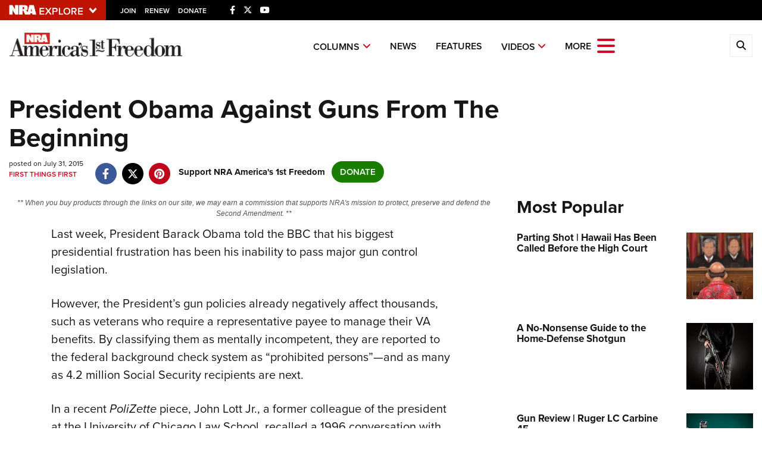

--- FILE ---
content_type: text/html; charset=utf-8
request_url: https://www.google.com/recaptcha/api2/aframe
body_size: 184
content:
<!DOCTYPE HTML><html><head><meta http-equiv="content-type" content="text/html; charset=UTF-8"></head><body><script nonce="MsCxIEdamGz7bj-ROso1wg">/** Anti-fraud and anti-abuse applications only. See google.com/recaptcha */ try{var clients={'sodar':'https://pagead2.googlesyndication.com/pagead/sodar?'};window.addEventListener("message",function(a){try{if(a.source===window.parent){var b=JSON.parse(a.data);var c=clients[b['id']];if(c){var d=document.createElement('img');d.src=c+b['params']+'&rc='+(localStorage.getItem("rc::a")?sessionStorage.getItem("rc::b"):"");window.document.body.appendChild(d);sessionStorage.setItem("rc::e",parseInt(sessionStorage.getItem("rc::e")||0)+1);localStorage.setItem("rc::h",'1768718814982');}}}catch(b){}});window.parent.postMessage("_grecaptcha_ready", "*");}catch(b){}</script></body></html>